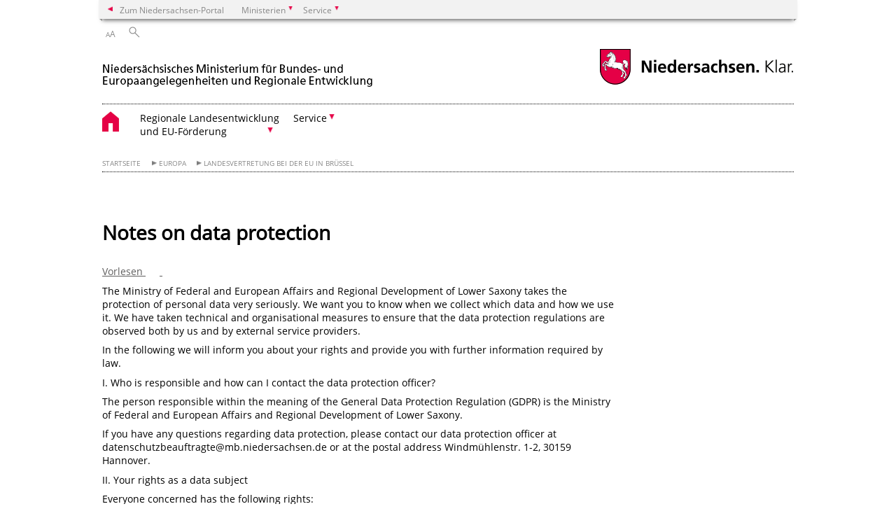

--- FILE ---
content_type: text/html; charset=UTF-8
request_url: https://www.mb.niedersachsen.de/startseite/europa/landesvertretung_bei_der_eu_in_brussel/notes-on-data-protection-165002.html
body_size: 29629
content:
        <!DOCTYPE html>
<html lang="de" prefix="og: http://ogp.me/ns#">
<head>
  <meta charset="utf-8">
  <meta name="viewport" content="width=device-width, initial-scale=.9">
  <meta http-equiv="X-UA-Compatible" content="IE=edge">
  <title>Notes on data protection | Nds. Ministerium für Bundes- und Europaangelegenheiten und Regionale Entwicklung</title>
  <meta name="title" content="Notes on data protection | Nds. Ministerium für Bundes- und Europaangelegenheiten und Regionale Entwicklung">
  <meta name="robots" content="index,follow">
  <meta name="generator" content="Enterprise Content Management by Powerslave: Liveserver">
  <meta name="language" content="de">
  <meta name="date" content="2019-08-23T12:41:02+02:00">
  <meta name="revisit-after" content="1 days">
  <link rel="canonical" href="https://www.mb.niedersachsen.de/startseite/europa/landesvertretung_bei_der_eu_in_brussel/notes-on-data-protection-165002.html">
  <meta name="keywords" content="data protection">
  <meta name="institution" content="1093">
  <meta name="navigation" content="1155"><!-- include ccs based on color code -->
  <link rel="stylesheet" id="initcol" href="/assets/css/csscol0.css" type="text/css" media="all">
  <link rel="stylesheet" href="/assets/fonts/open-sans.css?v=1604497169" type="text/css">
  <link rel='stylesheet' href='/assets/js/fancybox/jquery.fancybox.css?v=1471354035' type='text/css'>
  <link rel='stylesheet' href='/assets/js/video-js-7.20.1/video-js.min.css?v=1657706794' type='text/css'>
  <link rel='stylesheet' id='initds2' href='/assets/css/ds2.css?v=1753091247' type='text/css' media='all'>
  <link rel="stylesheet" type="text/css" href="/assets/js/accessible-slick-1.0.1/slick/slick.min.css?v=1753091247">
  <link rel='stylesheet' id='fixes2' href='/assets/css/201612.css?v=1486543400' type='text/css' media='all'>
  <link rel='stylesheet' id='mobil' href='/assets/css/cssmobil.css?v=1613032835' type='text/css' media='screen and (max-width: 768px)'>
  <link rel='stylesheet' id='fixes' href='/assets/css/cssfixes.css?v=1684828951' type='text/css' media='all'>
  <link rel='stylesheet' id='faq' href='/assets/css/cssFaq.css?v=1688453644' type='text/css' media='all'>
  <link rel="stylesheet" id="readspeaker" type="text/css" href="/assets/css/readSpeaker.css?v=1594108533" media="all">
  <link rel="alternate" type="application/rss+xml" title="RSS" href="/rss/">
  <style type="text/css">
  img.c1 {border:0}
  </style>
</head>
<body class="nojs desktop">
  <div class="wrapper">
    <div class="section headspec">
      <div class="headnav spec">
        <ul>
          <li class="">
            <div>
              <a href="https://www.niedersachsen.de" class="back2main" aria-label="zum Niedersachsen-Portal wechseln">Zum Niedersachsen-Portal</a>
            </div>
          </li>
          <li class="haschildren bcola0">
            <div>
              <span>Ministerien</span>
            </div>
            <ul class="l1">
              <li class="bcolb1"><a href="https://www.mp.niedersachsen.de" target="_blank" aria-label="zur Seite des Ministerpräsidenten wechseln (öffnet im neuen Fenster)">Ministerpräsident</a></li>
              <li class="bcolb1"><a href="https://www.stk.niedersachsen.de" target="_blank" aria-label="zur Staatskanzlei wechseln (öffnet im neuen Fenster)">Staatskanzlei</a></li>
              <li class="bcolb2"><a href="https://www.mi.niedersachsen.de" target="_blank" aria-label="zur Seite des Ministerium für Inneres und Sport wechseln (öffnet im neuen Fenster)">Ministerium für Inneres, Sport und Digitalisierung</a></li>
              <li class="bcolb3"><a href="https://www.mf.niedersachsen.de" target="_blank" aria-label="zur Seite des Finanzministerium wechseln (öffnet im neuen Fenster)">Finanzministerium</a></li>
              <li class="bcolb4"><a href="https://www.ms.niedersachsen.de" target="_blank" aria-label="zur Seite des Ministeriums für Soziales, Arbeit, Gesundheit und Gleichstellung wechseln (öffnet im neuen Fenster)">Ministerium für Soziales, Arbeit, Gesundheit und Gleichstellung</a></li>
              <li class="bcolb5"><a href="https://www.mwk.niedersachsen.de" target="_blank" aria-label="zur Seite des Ministerium für Wissenschaft und Kultur wechseln (öffnet im neuen Fenster)">Ministerium für Wissenschaft und Kultur</a></li>
              <li class="bcolb6"><a href="https://www.mk.niedersachsen.de" target="_blank" aria-label="zur Seite des Kultusministerium wechseln (öffnet im neuen Fenster)">Kultusministerium</a></li>
              <li class="bcolb7"><a href="https://www.mw.niedersachsen.de" target="_blank" aria-label="zur Seite des Ministerium für Wirtschaft, Verkehr, Bauen und Digitalisierung wechseln (öffnet im neuen Fenster)">Ministerium für Wirtschaft, Verkehr und Bauen</a></li>
              <li class="bcolb8"><a href="https://www.ml.niedersachsen.de" target="_blank" aria-label="zur Seite des Ministerium für Ernährung, Landwirtschaft und Verbraucherschutz wechseln (öffnet im neuen Fenster)">Ministerium für Ernährung, Landwirtschaft und Verbraucherschutz</a></li>
              <li class="bcolb9"><a href="https://www.mj.niedersachsen.de" target="_blank" aria-label="zur Seite des Justizministerium wechseln (öffnet im neuen Fenster)">Justizministerium</a></li>
              <li class="bcolb10"><a href="https://www.umwelt.niedersachsen.de" target="_blank" aria-label="zur Seite des Ministerium für Umwelt, Energie und Klimaschutz wechseln (öffnet im neuen Fenster)">Ministerium für Umwelt, Energie und Klimaschutz</a></li>
              <li class="bcolb0"><a href="https://www.mb.niedersachsen.de" target="_blank" aria-label="zur Seite des Ministerium für Bundes- und Europaangelegenheiten und Regionale Entwicklung wechseln (öffnet im neuen Fenster)">Ministerium für Bundes- und Europaangelegenheiten und Regionale Entwicklung</a></li>
            </ul>
          </li>
          <li class="haschildren bcola0">
            <div>
              <span>Service</span>
            </div>
            <ul class="l1">
              <li><a href="https://www.dienstleisterportal.niedersachsen.de" target="_blank" aria-label="zum Dienstleisterportal Niedersachsen wechseln (öffnet im neuen Fenster)">Dienstleisterportal Niedersachsen</a></li>
              <li><a href="https://www.service.niedersachsen.de" aria-label="zum Serviceportal Niedersachsen wechseln (öffnet im neuen Fenster)" target="_blank">Serviceportal Niedersachsen</a></li>
            </ul>
          </li>
        </ul>
      </div>
    </div>
    <div class="section headnav">
      <ul>
        <li class="haschildren bcola0 lngchng"></li>
        <li>
          <div>
            <span class="layoutchange1"><span>A</span>A</span>
          </div>
          <div class="suchbutton"></div>
        </li>
      </ul>
      <div class="search_form_wrapper">
        <form class="input group suche" action="/live/search.php" method="post">
          <input type="hidden" name="search" value="fulltext"> <input type="text" name="q" aria-label="Suche"> <button type="submit">Suchen</button>
        </form>
      </div>
    </div>
    <div class="section logorow">
      <a class="logoadd" href="https://www.mb.niedersachsen.de/startseite/" title="Link zur Startseite" aria-label="zurück zur Startseite"><img src="/assets/image/159092" border="0" alt=""></a> <a href="//www.niedersachsen.de" title="Link niedersachsen.de" class="home" aria-label="zum Niedersachsen-Portal wechseln"><img src="/assets/img/niedersachsen.png" width="222" height="55" class="ndslogo" alt="Niedersachsen Logo"></a> <span class="klar blink"><img src="/assets/img/klar.png" alt="Niedersachsen klar Logo"></span>
    </div>
    <div class="section menuerow group">
      <div class="mobinav">
        <a href="https://www.mb.niedersachsen.de/startseite/" class="home" aria-label="zur Startseite"></a>
        <div class="hamburg"></div>
        <div class="suchbuttonmobi"></div>
      </div>
      <div class="ds-menu2">
        <ul>
          <li class="home"><a href="https://www.mb.niedersachsen.de/startseite/" aria-label="zurück zur Startseite"></a></li>
          <li class="haschildren">
            <div>
              <span tabindex="0" role="button">Regionale Landesentwicklung<br>
              und EU-Förderung</span>
            </div>
            <ul class="l1">
              <li><a href="https://www.mb.niedersachsen.de/startseite/regionale_landesentwicklung_und_eu_forderung/regionale-landesentwicklung-und-eu-forderung-124096.html" target="_self">Übersicht</a></li>
              <li class="haschildren">
                <div>
                  <span tabindex="0" role="button">Regionale Landesentwicklung</span>
                </div>
                <ul class="l2">
                  <li><a href="https://www.mb.niedersachsen.de/startseite/regionale_landesentwicklung_und_eu_forderung/regionale_landesentwicklung/regionale-landesentwicklung-124124.html" target="_self">Übersicht</a></li>
                  <li class=""><a href="https://www.mb.niedersachsen.de/startseite/regionale_landesentwicklung_und_eu_forderung/regionale_landesentwicklung/regionale_handlungsstrategien/" target="_self">Regionale Handlungsstrategien</a></li>
                  <li class=""><a href="https://www.mb.niedersachsen.de/startseite/regionale_landesentwicklung_und_eu_forderung/regionale_landesentwicklung/modellprojekte_studien/" target="_self">Modellprojekte / Studien</a></li>
                  <li class=""><a href="https://www.mb.niedersachsen.de/startseite/regionale_landesentwicklung_und_eu_forderung/regionale_landesentwicklung/veranstaltungsreihe_stadt_land_fokus" target="_self">Veranstaltungsreihe stadt | land | fokus</a></li>
                  <li class="haschildren">
                    <div>
                      <span tabindex="0" role="button">Unsere Programme</span>
                    </div>
                    <ul class="l2">
                      <li><a href="https://www.mb.niedersachsen.de/startseite/regionale_landesentwicklung_und_eu_forderung/regionale_landesentwicklung/unsere_programme/" target="_self">Übersicht</a></li>
                      <li class=""><a href="https://www.mb.niedersachsen.de/soziale_innovation/soziale-innovation-208511.html" target="_self">Soziale Innovation</a></li>
                      <li class=""><a href="https://www.mb.niedersachsen.de/startseite/regionale_landesentwicklung_und_eu_forderung/regionale_landesentwicklung/unsere_programme/sofortprogramm_perspektive_innenstadt/sofortprogramm-perspektive-innenstadt-201506.html" target="_self">Sofortprogramm „Perspektive Innenstadt!“</a></li>
                      <li class=""><a href="https://www.mb.niedersachsen.de/resiliente-innenstaedte/resiliente-innenstadte-204935.html" target="_self">Resiliente Innenstädte</a></li>
                      <li class="haschildren">
                        <div>
                          <span tabindex="0" role="button">Zukunftsregionen in Niedersachsen</span>
                        </div>
                        <ul class="l2">
                          <li><a href="https://www.mb.niedersachsen.de/startseite/regionale_landesentwicklung_und_eu_forderung/regionale_landesentwicklung/unsere_programme/zukunftsregionen_in_niedersachsen/zukunftsregionen-in-niedersachsen-201702.html" target="_self">Übersicht</a></li>
                          <li class=""><a href="https://www.mb.niedersachsen.de/startseite/regionale_landesentwicklung_und_eu_forderung/regionale_landesentwicklung/unsere_programme/zukunftsregionen_in_niedersachsen/veranstaltungen/zukunftsregionen-niedersachsen-226868.html" target="_self">Veranstaltungen</a></li>
                        </ul>
                      </li>
                      <li class=""><a href="https://www.mb.niedersachsen.de/startseite/regionale_landesentwicklung_und_eu_forderung/regionale_landesentwicklung/unsere_programme/kofinanzierungshilfen_fur_finanzschwache_kommunen/kofinanzierungshilfen-fur-finanzschwache-kommunen-187819.html" target="_self">Kofinanzierungshilfen für finanzschwache Kommunen</a></li>
                      <li class=""><a href="https://www.mb.niedersachsen.de/zukunftsraeume-niedersachsen/zentrale-orte-in-landlichen-raumen-starken-178270.html" target="_self">Zukunftsräume Niedersachsen</a></li>
                    </ul>
                  </li>
                  <li class="haschildren">
                    <div>
                      <span tabindex="0" role="button">Informationsinstrumente und Netzwerke</span>
                    </div>
                    <ul class="l2">
                      <li><a href="https://www.mb.niedersachsen.de/startseite/regionale_landesentwicklung_und_eu_forderung/regionale_landesentwicklung/informationsinstrumente_und_netzwerke/" target="_self">Übersicht</a></li>
                      <li class=""><a href="https://www.mb.niedersachsen.de/startseite/regionale_landesentwicklung_und_eu_forderung/regionale_landesentwicklung/informationsinstrumente_und_netzwerke/projektnetzwerk_landliche_raume_niedersachsen/projektnetzwerk-laendliche-raeume-niedersachsen-159509.html" target="_self">Projektnetzwerk Ländliche Räume Niedersachsen</a></li>
                      <li class=""><a href="https://www.mb.niedersachsen.de/startseite/regionale_landesentwicklung_und_eu_forderung/regionale_landesentwicklung/informationsinstrumente_und_netzwerke/regionalmonitoring/regionalmonitoring-niedersachsen-124130.html" target="_self">Regionalmonitoring</a></li>
                      <li class=""><a href="https://www.mb.niedersachsen.de/startseite/regionale_landesentwicklung_und_eu_forderung/regionale_landesentwicklung/informationsinstrumente_und_netzwerke/interaktive_karte_die_niedersachsische_wasserstoffwirtschaft/interaktive-karte-niedersachsische-wasserstoffprojekte-im-uberblick-238449.html" target="_self">Interaktive Karte: Die niedersächsische Wasserstoffwirtschaft</a></li>
                    </ul>
                  </li>
                  <li class=""><a href="https://www.mb.niedersachsen.de/startseite/regionale_landesentwicklung_und_eu_forderung/regionale_landesentwicklung/metropolregionen/" target="_self">Metropolregionen</a></li>
                  <li class=""><a href="https://www.mb.niedersachsen.de/startseite/regionale_landesentwicklung_und_eu_forderung/regionale_landesentwicklung/masterplan_ems/masterplan-ems-170872.html" target="_self">Masterplan Ems</a></li>
                  <li class=""><a href="https://www.mb.niedersachsen.de/startseite/regionale_landesentwicklung_und_eu_forderung/regionale_landesentwicklung/digitalisierung/" target="_self">Digitalisierung</a></li>
                </ul>
              </li>
              <li class=""><a href="https://www.mb.niedersachsen.de/startseite/regionale_landesentwicklung_und_eu_forderung/stark_forderprogramm_und_strukturhilfen_wilhelmshaven/stark-forderprogramm-und-strukturhilfen-wilhelmshaven-211093.html" target="_self">STARK-Förderprogramm und Strukturhilfen Wilhelmshaven</a></li>
              <li class=""><a href="https://www.mb.niedersachsen.de/startseite/regionale_landesentwicklung_und_eu_forderung/eu_forderung_bar/brexit-adjustment-reserve-bar-226911.html" target="_self">EU-Förderung BAR</a></li>
            </ul>
          </li>
          <li class="haschildren">
            <div>
              <span tabindex="0" role="button">Service</span>
            </div>
            <ul class="l1">
              <li><a href="https://www.mb.niedersachsen.de/startseite/service/" target="_self">Übersicht</a></li>
              <li class=""><a href="https://www.mb.niedersachsen.de/startseite/service/einfach_foerdern_niedersachsen/so-wird-forderung-in-niedersachsen-schneller-und-einfacher-238861.html" target="_self">Einfach fördern in Niedersachsen</a></li>
              <li class=""><a href="https://www.mb.niedersachsen.de/startseite/service/sponsoring/zuwendungen-167577.html" target="_self">Sponsoring</a></li>
              <li class=""><a href="https://www.mb.niedersachsen.de/startseite/service/erklarung_zur_barrierefreiheit/erklarung-zur-barrierefreiheit-192822.html" target="_self">Erklärung zur Barrierefreiheit</a></li>
              <li class=""><a href="https://www.mb.niedersachsen.de/startseite/service/impressum/impressum-3122.html" target="_self">Impressum</a></li>
              <li class=""><a href="https://www.mb.niedersachsen.de/startseite/service/sitemap/" target="_self">Sitemap</a></li>
            </ul>
          </li>
          <li class="monly bildrechte"><a href="https://www.niedersachsen.de/bildrechte" class="showbildrechte" aria-label="Bildrechte">Bildrechte</a></li>
          <li class="monly"><a href="https://www.mb.niedersachsen.de/startseite/service/pressekontakt/hinweise-zum-datenschutz-im-nds-ministerium-fuer-bundes-und-europaangelegenheiten-und-regionale-entwicklung-164798.html">Datenschutz</a></li>
        </ul>
        <div class="close clip bcol0 bcolb0"></div>
      </div>
    </div>
    <div class="maincontent group">
      <div class="section breadcrumb group with_line">
        <ul>
          <li><a href="https://www.mb.niedersachsen.de/startseite/" target="_self">Startseite</a></li>
          <li><a href="https://www.mb.niedersachsen.de/startseite/europa/" target="_self">Europa</a></li>
          <li><a href="https://www.mb.niedersachsen.de/startseite/europa/landesvertretung_bei_der_eu_in_brussel/willkommen-in-der-niedersachsischen-landesvertretung-in-brussel-240985.html" target="_self">Landesvertretung bei der EU in Brüssel</a></li>
        </ul>
      </div>
      <div class="section group">
        <div class="col span4of4 naviadd">
          <ul></ul>
        </div>
      </div>
      <div class="content wrap4of4">
        <div class="group main span3of4">
          <div class="group section noline span3of4 ftext">
            <!-- article start -->
            <div id="articleContent_165002" class="articleContent">
              <h1 class="margt0">Notes on data protection</h1><!-- blockobject_html -->
              <div class="group noline span3of4">
                <div id="readspeaker_button1" class="rs_skip rsbtn rs_preserve padding_bottom_5">
                  <a rel="nofollow" class="rsbtn_play" accesskey="L" title="Um den Text anzuhören, verwenden Sie bitte ReadSpeaker webReader" href="//app-eu.readspeaker.com/cgi-bin/rsent?customerid=10777&lang=de_de&readid=articleContent_165002&url=https%3A%2F%2Fwww.mb.niedersachsen.de%2Fstartseite%2Feuropa%2Flandesvertretung_bei_der_eu_in_brussel%2Fnotes-on-data-protection-165002.html"><span class="rsbtn_left rsimg rspart rsbtn_text rsbtn_label">Vorlesen</span> <span class="rsbtn_right rsimg rsplay rspart">&nbsp;</span></a>
                </div>
              </div>
              <div class="group section noline span3of4">
                <p>The Ministry of Federal and European Affairs and Regional Development of Lower Saxony takes the protection of personal data very seriously. We want you to know when we collect which data and how we use it. We have taken technical and organisational measures to ensure that the data protection regulations are observed both by us and by external service providers.</p>
                <p>In the following we will inform you about your rights and provide you with further information required by law.</p>
                <p>I. Who is responsible and how can I contact the data protection officer?</p>
                <p>The person responsible within the meaning of the General Data Protection Regulation (GDPR) is the Ministry of Federal and European Affairs and Regional Development of Lower Saxony.</p>
                <p>If you have any questions regarding data protection, please contact our data protection officer at datenschutzbeauftragte@mb.niedersachsen.de or at the postal address Windmühlenstr. 1-2, 30159 Hannover.</p>
                <p>II. Your rights as a data subject</p>
                <p>Everyone concerned has the following rights:</p>
                <p>- a right to information (Art. 15 GDPR)</p>
                <p>- a right to correct inaccurate data (Art. 16 GDPR)</p>
                <p>- a right to deletion or a right to "oblivion" (Art. 17 GDPR)</p>
                <p>- a right to restrict the processing of personal data (Art. 18 GDPR)</p>
                <p>- a right to data transferability (Art. 20 GDPR).</p>
                <p>You can object to the processing of your personal data at any time without giving reasons.</p>
                <p>In addition, you also have a general right of objection (cf. Art. 21 para. 1 GDPR). In this case, the objection to data processing must be justified.</p>
                <p>If the data processing is based on a consent, this consent can be revoked at any time with effect for the future.</p>
                <p>To exercise your rights, please contact datenschutz@mb.niedersachsen.de.</p>
                <p>We delete your data according to the legal deadlines. In principle, the Lower Saxon file regulations apply here.</p>
                <p>You also have the right to file a complaint with a supervisory authority against the data processing we have carried out.</p>
              </div>
            </div><!-- article end -->
          </div>
          <div class="teilerzeile">
            <a href="" id="print" class="drucken">Drucken</a>
          </div>
        </div>
        <div class="group complementary span1of4">
          <div class="group section"></div>
        </div>
      </div>
    </div>
    <div class="footer group" role="navigation">
      <ul>
        <li><a href="https://www.mb.niedersachsen.de/startseite/aktuelles/news_und_statements/news-und-statements-237763.html">News und Statements</a></li>
        <li><a href="https://www.mb.niedersachsen.de/startseite/aktuelles/presseinformationen/">Presseinformationen</a></li>
        <li><a href="https://www.mb.niedersachsen.de/startseite/aktuelles/fotos_zum_download/fotos-zum-download-175132.html">Fotos zum Download</a></li>
        <li><a href="https://www.mb.niedersachsen.de/startseite/das_ministerium/die_ministerin/ministerin-wiebke-osigus-159620.html">Die Ministerin</a></li>
        <li><a href="https://www.mb.niedersachsen.de/halbzeitbilanz">Halbzeitbilanz: Unsere Erfolgsgeschichten</a></li>
        <li><a href="https://www.mb.niedersachsen.de/startseite/das_ministerium/die_staatssekretarin/">Der Staatssekretär</a></li>
        <li><a href="https://www.mb.niedersachsen.de/startseite/das_ministerium/kurzfilm_ministerium/">Kurzfilm Ministerium</a></li>
        <li><a href="https://www.mb.niedersachsen.de/startseite/service/organisationsplan/">Organisationsplan</a></li>
        <li><a href="https://www.mb.niedersachsen.de/startseite/das_ministerium/geschichte_des_ministeriums/">Geschichte des Ministeriums</a></li>
        <li><a href="https://www.mb.niedersachsen.de/startseite/service/wegbeschreibung/">Wegbeschreibung</a></li>
        <li><a href="https://www.mb.niedersachsen.de/startseite/das_ministerium/das_ministerium_in_leichter_sprache/">Das Ministerium in leichter Sprache</a></li>
        <li>
          <a href="https://www.mb.niedersachsen.de/startseite/regionale_landesentwicklung_und_eu_forderung/regionale-landesentwicklung-und-eu-forderung-124096.html">Regionale Landesentwicklung<br>
          und EU-Förderung</a>
          <ul>
            <li><a href="https://www.mb.niedersachsen.de/startseite/regionale_landesentwicklung_und_eu_forderung/regionale_landesentwicklung/regionale-landesentwicklung-124124.html">Regionale Landesentwicklung</a></li>
            <li><a href="https://www.mb.niedersachsen.de/startseite/regionale_landesentwicklung_und_eu_forderung/stark_forderprogramm_und_strukturhilfen_wilhelmshaven/stark-forderprogramm-und-strukturhilfen-wilhelmshaven-211093.html">STARK-Förderprogramm und Strukturhilfen Wilhelmshaven</a></li>
            <li><a href="https://www.mb.niedersachsen.de/startseite/regionale_landesentwicklung_und_eu_forderung/eu_forderung_bar/brexit-adjustment-reserve-bar-226911.html">EU-Förderung BAR</a></li>
          </ul>
        </li>
        <li>
          <a href="https://www.mb.niedersachsen.de/startseite/service/">Service</a>
          <ul>
            <li><a href="https://www.mb.niedersachsen.de/startseite/service/einfach_foerdern_niedersachsen/so-wird-forderung-in-niedersachsen-schneller-und-einfacher-238861.html">Einfach fördern in Niedersachsen</a></li>
            <li><a href="https://www.mb.niedersachsen.de/startseite/service/sponsoring/zuwendungen-167577.html">Sponsoring</a></li>
            <li><a href="https://www.mb.niedersachsen.de/startseite/service/erklarung_zur_barrierefreiheit/erklarung-zur-barrierefreiheit-192822.html">Erklärung zur Barrierefreiheit</a></li>
            <li><a href="https://www.mb.niedersachsen.de/startseite/service/impressum/impressum-3122.html">Impressum</a></li>
            <li><a href="https://www.mb.niedersachsen.de/startseite/service/sitemap/">Sitemap</a></li>
          </ul>
        </li>
      </ul>
      <div class="section logorow">
        <span class="klar blink"><img src="/assets/img/klar.png" alt="Niedersachsen klar Logo"></span> <a href="//www.niedersachsen.de" title="Link niedersachsen.de" class="home" aria-label="zum Niedersachsen-Portal wechseln"><img src="/assets/img/niedersachsen.png" width="222" height="55" class="ndslogo" alt="Niedersachsen Logo"></a>
      </div>
    </div>
  </div>
  <div class="group seitenende fullwrapper">
    <div class="content span4of4">
      <div class="group main span3of4">
        <a href="/bildrechte" class="showbildrechte" aria-label="Bildrechte">Bildrechte</a> <a href="https://www.mb.niedersachsen.de/startseite/service/pressekontakt/hinweise-zum-datenschutz-im-nds-ministerium-fuer-bundes-und-europaangelegenheiten-und-regionale-entwicklung-164798.html" aria-label="Datenschutz">Datenschutz</a> <a href="https://www.mb.niedersachsen.de/startseite/service/wegbeschreibung/wegbeschreibung-und-kontakt-178584.html" title="Link zur Kontaktseite" aria-label="Kontakt">Kontakt</a> <a href="/rss/" class="rss_icon" title="Link zum RSS-Feed" aria-label="SS-Feed">RSS</a> <a href="https://www.mb.niedersachsen.de/startseite/service/sitemap/" title="Link zur Übersicht" aria-label="Inhaltsverzeichnis">Inhaltsverzeichnis</a> <a href="https://www.mb.niedersachsen.de/startseite/service/erklarung_zur_barrierefreiheit/erklarung-zur-barrierefreiheit-192822.html" title="Link zur 'Erklärung zur Barrierefreiheit'" aria-label="Erklärung zur Barrierefreiheit">Barrierefreiheit</a>
      </div>
      <div class="group complementary span1of4">
        <div class="totop">
          zum Seitenanfang
        </div>
        <div class="changecss mobil">
          <span>zur mobilen Ansicht wechseln</span>
        </div>
      </div>
    </div>
  </div>
  <ul class="mobitools">
    <li class="haschildren mobitools">
      <div>
        <span>Einstellungen</span>
      </div>
      <ul class="l1">
        <li>
          <div class="changecss desktop">
            <span>zur Desktopansicht wechseln</span>
          </div>
        </li>
      </ul>
    </li>
  </ul>
  <script type="text/javascript">
        var _paq = _paq || [];
        _paq.push(['disableCookies']);
        _paq.push(['disableBrowserFeatureDetection']);
        _paq.push(['setDownloadClasses', "download"]);
        _paq.push(['setLinkClasses', "extern"]);
        _paq.push(['setDocumentTitle', "Notes on data protection"]);
                  _paq.push(['setCustomVariable','4','Artikel-ID','165002']);
          _paq.push(['setCustomVariable','3','Artikel','Notes on data protection']);
                _paq.push(['setCustomVariable','5','Liveserver','']);
        // track it!
        _paq.push(['trackPageView']);
        _paq.push(['enableLinkTracking']);
        //but without cookies please
        // now reset custom variables,
        // on the next track-event the variables wil be removed
        _paq.push(['deleteCustomVariable','5','page']);
        _paq.push(['deleteCustomVariable','4','page']);
        _paq.push(['deleteCustomVariable','3','page']);
        _paq.push(['deleteCustomVariable','2','page']);
        _paq.push(['deleteCustomVariable','1','page']);
        (function() {
            var u = "/";
            _paq.push(['setTrackerUrl', u+'piwik.php']);
            _paq.push(['setSiteId', 100071]);
            var d=document, g=d.createElement('script'), s=d.getElementsByTagName('script')[0];
            g.type='application/javascript'; g.async=true; g.defer=true; g.src=u+'piwik.php'; s.parentNode.insertBefore(g,s);
        })();
  </script> <noscript><img src="/piwik.php?idsite=100071&rec=1&action_name=Notes on data protection" class="c1" alt=""></noscript> <!-- End Piwik Code -->
   
  <script src="/assets/js/jquery-3.4.1.min.js"></script> 
  <script src="/assets/js/ds.js?v=1583755880"></script> 
  <script src="/assets/js/dscontentcarousel.js?ver=160307-1"></script> 
  <script src="/assets/js/accessible-slick-1.0.1/slick/slick.min.js"></script> 
  <script src="/assets/js/jquery.rwdImageMaps.min.js"></script> 
  <script src="/assets/js/iframeZoom.js"></script> 
  <script src="/assets/js/datatable/datatables.min.js"></script> 
  <script src="/assets/js/tabfocus.js"></script> 
  <script src="/assets/js/fancybox/jquery.fancybox.pack.js"></script> 
  <script src="/assets/js/video-js-7.20.1/video.min.js"></script> 
  <script src="/assets/js/fds.live.js?v=1753091247"></script> 
  <script src="//cdn1.readspeaker.com/script/10777/webReader/webReader.js?pids=wr"></script>
  <script>

        $(document).ready(function ($) {
                // do stuff when DOM is ready
                fds.init();
        });
  </script>
</body>
</html>    
